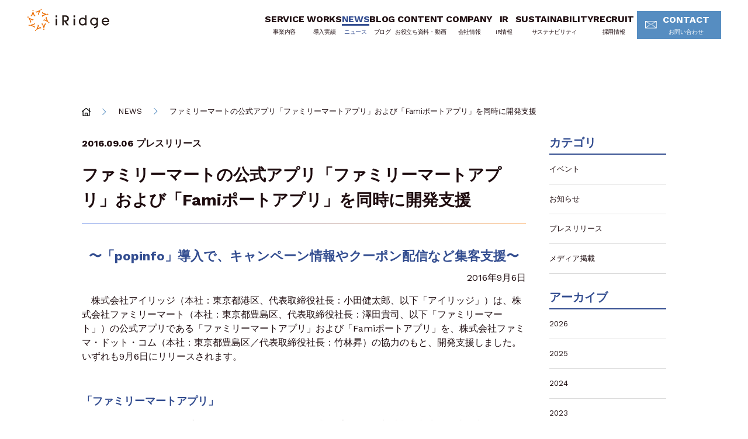

--- FILE ---
content_type: text/html; charset=UTF-8
request_url: https://iridge.jp/news/201609/12682/
body_size: 10920
content:
<!doctype html>
<html lang="ja">
<head>
<meta charset="utf-8">
<title>ファミリーマートの公式アプリ「ファミリーマートアプリ」および「Famiポートアプリ」を同時に開発支援 | 株式会社アイリッジ</title>
<meta http-equiv="X-UA-Compatible" content="IE=edge">
<meta name="viewport" content="width=device-width, initial-scale=1"/>

<link rel="apple-touch-icon" href="/wp-content/themes/iridge_2018/library/images/apple-touch-icon.png">
<link rel="icon" href="/wp-content/themes/iridge_2018/favicon.png">
<!--[if IE]>
  <link rel="shortcut icon" href="/wp-content/plugins/wp-pagenavi/favicon.ico">
<![endif]-->

<link rel="stylesheet" href="/wp-content/themes/iridge_2018/css/style.css?date=20250910">
<!-- 20240405追加start -->
<link rel="stylesheet" href="/wp-content/themes/iridge_2018/css/style_sustainability.css?date=20240425">
<!-- 20240406追加start -->
<link rel="stylesheet" href="/wp-content/themes/iridge_2018/css/style_gx.css?date=20240625-7">
<!-- /20240405追加end -->
<link rel='stylesheet' id='rss-antenna-style-css'  href='/wp-content/plugins/rss-antenna/rss-antenna.css'
    type='text/css' media='all' />
<link rel='stylesheet' id='wp-pagenavi-css' href='/wp-content/plugins/wp-pagenavi/pagenavi-css.css'
    type='text/css' media='all' />
<!-- 20240724追加start -->
<link rel="stylesheet" href="/wp-content/themes/iridge_2018/css/add_top_banner.css?date=20240724">

<!-- Google Tag Manager -->
<script>(function(w,d,s,l,i){w[l]=w[l]||[];w[l].push({'gtm.start':
new Date().getTime(),event:'gtm.js'});var f=d.getElementsByTagName(s)[0],
j=d.createElement(s),dl=l!='dataLayer'?'&l='+l:'';j.async=true;j.src=
'https://www.googletagmanager.com/gtm.js?id='+i+dl;f.parentNode.insertBefore(j,f);

})(window,document,'script','dataLayer','GTM-NDW3CZH');</script>
<!-- End Google Tag Manager -->


<!-- WP JSON-LD Generator - START -->
<script type="application/ld+json">
{
    "@context": "https://schema.org",
    "@graph": [
        {
            "@type": "WebSite",
            "@id": "https://iridge.jp/#website",
            "url": "https://iridge.jp/",
            "name": "株式会社アイリッジ",
            "description": "次世代O2Oのリーディングカンパニー",
            "publisher": {
                "@id": "https://iridge.jp/#organization"
            },
            "inLanguage": "ja"
        },
        {
            "@type": "Organization",
            "@id": "https://iridge.jp/#organization",
            "name": "株式会社アイリッジ",
            "url": "https://iridge.jp/",
            "logo": {
                "@id": "https://iridge.jp/#organization/logo/"
            }
        },
        {
            "@type": "ImageObject",
            "@id": "https://iridge.jp/#organization/logo/",
            "url": "https://iridge.jp/wp-content/themes/iridge_2018/images/logo_header.png",
            "contentUrl": "https://iridge.jp/wp-content/themes/iridge_2018/images/logo_header.png",
            "width": null,
            "height": null,
            "caption": "株式会社アイリッジ",
            "inLanguage": "ja"
        },
        {
            "@type": "Article",
            "@id": "https://iridge.jp/news/201609/12682/#article",
            "isPartOf": {
                "@id": "https://iridge.jp/news/201609/12682/"
            },
            "author": {
                "@id": "https://iridge.jp/#/schema/person/35"
            },
            "headline": "ファミリーマートの公式アプリ「ファミリーマートアプリ」および「Famiポートアプリ」を同時に開発支援",
            "datePublished": "2016-09-06T15:00:35+00:00",
            "dateModified": "2018-01-18T13:14:10+00:00",
            "mainEntityOfPage": {
                "@id": "https://iridge.jp/news/201609/12682/"
            },
            "publisher": {
                "@id": "https://iridge.jp/#organization"
            },
            "inLanguage": "ja",
            "image": {
                "@id": "https://iridge.jp/news/201609/12682/#primaryimage"
            },
            "thumbnailUrl": "https://iridge.jp/wp-content/themes/iridge_2018/images/no_image.jpg"
        },
        {
            "@type": "WebPage",
            "@id": "https://iridge.jp/news/201609/12682/",
            "url": "https://iridge.jp/news/201609/12682/",
            "name": "ファミリーマートの公式アプリ「ファミリーマートアプリ」および「Famiポートアプリ」を同時に開発支援 - 株式会社アイリッジ",
            "isPartOf": {
                "@id": "https://iridge.jp/#website"
            },
            "primaryImageOfPage": {
                "@id": "https://iridge.jp/news/201609/12682/#primaryimage"
            },
            "datePublished": "2016-09-06T15:00:35+00:00",
            "dateModified": "2018-01-18T13:14:10+00:00",
            "description": "株式会社アイリッジは、株式会社ファミリーマートの公式アプリである「ファミリーマートアプリ」および「Famiポートアプリ」を、株式会社ファミマ・ドット・コムの協力のもと、開発支援しました。いずれも9月6日にリリースされます。",
            "breadcrumb": {
                "@id": "https://iridge.jp/news/201609/12682/#breadcrumb"
            },
            "inLanguage": "ja",
            "potentialAction": [
                {
                    "@type": "ReadAction",
                    "target": [
                        "https://iridge.jp/news/201609/12682/"
                    ]
                }
            ],
            "thumbnailUrl": "https://iridge.jp/wp-content/themes/iridge_2018/images/no_image.jpg"
        },
        {
            "@type": "ImageObject",
            "inLanguage": "ja",
            "@id": "https://iridge.jp/news/201609/12682/#primaryimage",
            "url": "https://iridge.jp/wp-content/themes/iridge_2018/images/no_image.jpg",
            "contentUrl": "https://iridge.jp/wp-content/themes/iridge_2018/images/no_image.jpg",
            "width": null,
            "height": null,
            "caption": "ファミリーマートの公式アプリ「ファミリーマートアプリ」および「Famiポートアプリ」を同時に開発支援"
        },
        {
            "@type": "Person",
            "@id": "https://iridge.jp/#/schema/person/35",
            "name": "yuya.hori",
            "url": "https://iridge.jp/author/yuya-hori/",
            "image": {
                "@type": "ImageObject",
                "@id": "https://iridge.jp/#/schema/person/35/image/",
                "url": "https://secure.gravatar.com/avatar/76ac41b21666010816ec500de5ae73e1?s=300&d=mm&r=g",
                "contentUrl": "https://secure.gravatar.com/avatar/76ac41b21666010816ec500de5ae73e1?s=300&d=mm&r=g",
                "width": 300,
                "height": 300,
                "caption": "yuya.hori",
                "inLanguage": "ja"
            }
        },
        {
            "@type": "BreadcrumbList",
            "@id": "https://iridge.jp/news/201609/12682/#breadcrumb",
            "itemListElement": [
                {
                    "@type": "ListItem",
                    "position": 1,
                    "name": "Home",
                    "item": "https://iridge.jp/"
                },
                {
                    "@type": "ListItem",
                    "position": 2,
                    "name": "ファミリーマートの公式アプリ「ファミリーマートアプリ」および「Famiポートアプリ」を同時に開発支援"
                }
            ]
        }
    ]
}
</script>
<!-- WP JSON-LD Generator - END -->

<!-- All In One SEO Pack 3.6.2[63,122] -->
<meta name="description"  content="株式会社アイリッジは、株式会社ファミリーマートの公式アプリである「ファミリーマートアプリ」および「Famiポートアプリ」を、株式会社ファミマ・ドット・コムの協力のもと、開発支援しました。いずれも9月6日にリリースされます。" />

<script type="application/ld+json" class="aioseop-schema">{}</script>
<meta property="og:type" content="article" />
<meta property="og:title" content="ファミリーマートの公式アプリ「ファミリーマートアプリ」および「Famiポートアプリ」を同時に開発支援 | 株式会社アイリッジ" />
<meta property="og:description" content="株式会社アイリッジは、株式会社ファミリーマートの公式アプリである「ファミリーマートアプリ」および「Famiポートアプリ」を、株式会社ファミマ・ドット・コムの協力のもと、開発支援しました。いずれも9月6日にリリースされます。" />
<meta property="og:url" content="https://iridge.jp/news/201609/12682/" />
<meta property="og:site_name" content="株式会社アイリッジ" />
<meta property="og:image" content="https://storage.googleapis.com/iridge-wordpress-assets2/2020/07/logo_ogp.gif" />
<meta property="article:published_time" content="2016-09-06T06:00:35Z" />
<meta property="article:modified_time" content="2018-01-18T04:14:10Z" />
<meta property="og:image:secure_url" content="https://storage.googleapis.com/iridge-wordpress-assets2/2020/07/logo_ogp.gif" />
<meta name="twitter:card" content="summary" />
<meta name="twitter:title" content="ファミリーマートの公式アプリ「ファミリーマートアプリ」および「Famiポートアプリ」を同時に開発支援 | 株式会社アイリッジ" />
<meta name="twitter:description" content="株式会社アイリッジは、株式会社ファミリーマートの公式アプリである「ファミリーマートアプリ」および「Famiポートアプリ」を、株式会社ファミマ・ドット・コムの協力のもと、開発支援しました。いずれも9月6日にリリースされます。" />
<meta name="twitter:image" content="https://storage.googleapis.com/iridge-wordpress-assets2/2020/07/logo_ogp.gif" />
<!-- All In One SEO Pack -->
<link rel='stylesheet' id='contact-form-7-css'  href='https://iridge.jp/wp-content/plugins/contact-form-7/includes/css/styles.css?ver=5.0.1' type='text/css' media='all' />
<link rel="EditURI" type="application/rsd+xml" title="RSD" href="https://iridge.jp/xmlrpc.php?rsd" />
<link rel="wlwmanifest" type="application/wlwmanifest+xml" href="https://iridge.jp/wp-includes/wlwmanifest.xml" /> 
<link rel='prev' title='アイリッジの「popinfo」および「popinfoクーポン」 ハラールメディアジャパンが運営するムスリム向け飲食店アプリ「ハラルグルメジャパン」へ導入' href='https://iridge.jp/news/201609/12645/' />
<link rel='next' title='アイリッジ、フィンテックにおける有力技術であるブロックチェーン技術のO2O領域への適用に向けた一次技術検証を実施' href='https://iridge.jp/news/201609/12726/' />
<meta name="generator" content="WordPress 4.9.28" />
			<!-- DO NOT COPY THIS SNIPPET! Start of Page Analytics Tracking for HubSpot WordPress plugin v7.51.0-->
			<script type="text/javascript">
				var _hsq = _hsq || [];
				_hsq.push(["setContentType", "blog-post"]);
			</script>
			<!-- DO NOT COPY THIS SNIPPET! End of Page Analytics Tracking for HubSpot WordPress plugin -->
						<script>
				(function() {
					var hbspt = window.hbspt = window.hbspt || {};
					hbspt.forms = hbspt.forms || {};
					hbspt._wpFormsQueue = [];
					hbspt.enqueueForm = function(formDef) {
						if (hbspt.forms && hbspt.forms.create) {
							hbspt.forms.create(formDef);
						} else {
							hbspt._wpFormsQueue.push(formDef);
						}
					}
					if (!window.hbspt.forms.create) {
						Object.defineProperty(window.hbspt.forms, 'create', {
							configurable: true,
							get: function() {
								return hbspt._wpCreateForm;
							},
							set: function(value) {
								hbspt._wpCreateForm = value;
								while (hbspt._wpFormsQueue.length) {
									var formDef = hbspt._wpFormsQueue.shift();
									if (!document.currentScript) {
										var formScriptId = 'leadin-forms-v2-js';
										hubspot.utils.currentScript = document.getElementById(formScriptId);
									}
									hbspt._wpCreateForm.call(hbspt.forms, formDef);
								}
							},
						});
					}
				})();
			</script>
				<script type="text/javascript">
				(function(c,l,a,r,i,t,y){
					c[a]=c[a]||function(){(c[a].q=c[a].q||[]).push(arguments)};t=l.createElement(r);t.async=1;
					t.src="https://www.clarity.ms/tag/"+i+"?ref=wordpress";y=l.getElementsByTagName(r)[0];y.parentNode.insertBefore(t,y);
				})(window, document, "clarity", "script", "of7mxew4i2");
		</script>
		
</head>


<body class="news news-detail">

<div class="container">
  <header id="header">
    <div class="wrapper">
      <div class="header">
        <div class="logo">
          <a class="trans" href="/"><img src="/wp-content/themes/iridge_2018/images/logo_header.png" alt="iRidge"></a>
        </div>
        <button class="btn-menu sm" id="navbar-toggle">MENU</button>
      </div>
      <div class="right" id="navi"> <span id="btn-close" class="btn-close sm"></span>
        <div class="navi-inner scrollable">
          <nav class="navigation">
            <div class="clearfix">
<div class="gnavi nav__01"><!-- 事業内容 -->
<div class="nav__list dl-d business"><a class="nav__tit" href="/service/">SERVICE<span>事業内容</span></a>
<div class="hd-group">
<div class="nav-inner">
<div class="hd-group__01 service-group"><a class="hd__tit" href="/service/">SERVICE<span>事業内容</span></a> <!-- headerのみ表示 -->
<!-- SP:header/footer -->
<ul>
	<li class="sm"><a href="/service/">事業内容TOP<i class="arrow08 md"></i></a></li>
	<li><a href="/service/reason/"><span class="service-img"><img src="/wp-content/themes/iridge_2018/images/reason.png" /></span>iRidgeが選ばれる理由<i class="arrow08 md"></i></a></li>
</ul>
</div>
<div class="hd-group__02 service-group__02">
<ul class="">
	<li class="service-tit"><span>アプリ開発</span>
                <ul>
                  <li><a href="/service/appbox/">APPBOX<i class="arrow08 md"></i></a></li>
                  <li><a href="/service/appbox_partner/">APPBOXパートナープログラム<i class="arrow08 md"></i></a></li>
                  <li><a href="/service/app_planning_rfp/">アプリ企画/RFP支援<i class="arrow08 md"></i></a></li>
                </ul>
        </li>
	<li class="service-tit"><span>LINEミニアプリ開発</span>


<ul>
	<li><a href="https://lineminiapp.iridge.jp/">スクラッチ<i class="arrow08 md"></i></a></li>
	<li><a href="/service/kit-curu/">Kit-Curu（パッケージ）<i class="arrow08 md"></i></a></li>
</ul>
</li>
	<li class="service-tit"><span>アプリマーケティングツール</span>


<ul>
	<li><a href="https://www.fanship.jp/" target="_blank" rel="noopener">FANSHIP<i class="blank2"></i></a></li>
</ul>
</li>
	<li class="service-tit"><span>コンサルティング</span>


<ul>
	<li><a href="/service/app_growth/" target="" rel="noopener">アプリ成長支援<i class="arrow08 md"></i></a></li>
	<li><a href="/service/app_growth#aso" target="" rel="noopener">ASO支援<i class="arrow08 md"></i></a></li>
	<li><a href="/service/app_growth#ux" target="" rel="noopener">UXリサーチ<i class="arrow08 md"></i></a></li>
	<li><a style="margin-left: -2px;" href="/service/biz_produce" target="" rel="noopener">ビジネスプロデュース支援<i class="arrow08 md"></i></a></li>
</ul>
</li>
	<li class="service-tit"><span>アサイン管理ソリューション</span>


<ul>
	<li><a href="https://co-assign.com/?utm_source=iridge-jp&amp;utm_medium=site&amp;utm_campaign=menu" target="_blank" rel="noopener">Co-Assign<i class="blank2"></i></a></li>
</ul>
</li>
	<li class="service-tit"><span>その他ソリューション</span>


<ul>
<!--	<li><a href="/service/fintech/">FinTech<i class="arrow08 md"></i></a></li> -->
	<li><a href="/service/dxsolution/">DXソリューション<i class="arrow08 md"></i></a></li>
	<li><a href="/service/gxsolution/">GXソリューション<i class="arrow08 md"></i></a></li>
</ul>
</li>
</ul>
</div>
</div>
</div>
</div>
</div>
<div class="gnavi nav__02"><!-- 導入実績 -->
<div class="nav__list works"><a class="nav__tit" href="/works/">WORKS<span>導入実績</span></a></div>
<!-- ニュース -->
<div class="nav__list news"><a class="nav__tit" href="/news/">NEWS<span>ニュース</span></a></div>
<!-- ブログ -->
<div class="nav__list dl-d blog"><a class="nav__tit" href="/blog/">BLOG<span>ブログ</span></a>
<div class="hd-group">
<div class="nav-inner">
<div class="hd-group__01"><a class="hd__tit" href="/blog/">BLOG<span>ブログ</span></a> <!-- headerのみ表示 --></div>
<div class="hd-group__02">
<!-- SP:header/footer -->
<ul class="">
	<li class="sm"><a href="/blog/">ブログTOP<i class="arrow08 md"></i></a></li>
	<li><a href="/blog_cate/marketing-blog/">マーケティングブログ<i class="arrow08 md"></i></a></li>
	<li><a class="blank" href="https://iridge-tech.hatenablog.com/" target="_blank" rel="noopener">開発者ブログ</a></li>
	<li><a class="blank" href="https://note.com/iridge" target="_blank" rel="noopener">採用note</a></li>
</ul>
</div>
</div>
</div>
</div>

    <!-- お役立ち資料 -->
    <div class="nav__list dl-d whitepaper">
      <a class="nav__tit" href="/content/">CONTENT<span>お役立ち資料・動画</span></a>
      <div class="hd-group">
        <div class="nav-inner">
          <div class="hd-group__01">
            <a class="hd__tit" href="/content/">CONTENT<span>お役立ち資料・動画</span></a> <!-- headerのみ表示 -->
          </div>
          <div class="hd-group__02">
            <ul class="">
              <li class="sm"><a href="/content/">お役立ち資料TOP<i class="arrow08 md"></i></a></li> <!-- SP:header/footer -->
              <li><a href="/content#contents-1">お役立ち資料<i class="arrow08 md"></i></a></li>
              <li><a href="/content#contents-2">サービス紹介資料<i class="arrow08 md"></i></a></li>
              <li><a href="/content#contents-3">動画<i class="arrow08 md"></i></a></li>
            </ul>
          </div>
        </div>
      </div>
    </div>

<!-- 会社情報 -->
<div class="nav__list dl-d about"><a class="nav__tit" href="/about/">COMPANY<span>会社情報</span></a>
<div class="hd-group">
<div class="nav-inner">
<div class="hd-group__01"><a class="hd__tit" href="/about/">COMPANY<span>会社情報</span></a> <!-- headerのみ表示 --></div>
<div class="hd-group__02">
<!-- SP:header/footer -->
<ul class="">
	<li class="sm"><a href="/about/">会社情報TOP<i class="arrow08 md"></i></a></li>
	<li><a href="/about/company/">会社概要<i class="arrow08 md"></i></a></li>
	<li><a href="/about/message/">トップメッセージ<i class="arrow08 md"></i></a></li>
	<li><a href="/about/vision/">ミッション<i class="arrow08 md"></i></a></li>
	<li><a href="/about/history/">沿革<i class="arrow08 md"></i></a></li>
	<li><a href="/about/officer/">役員紹介<i class="arrow08 md"></i></a></li>
</ul>
</div>
</div>
</div>
</div>
</div>
<div class="gnavi nav__03"><!-- IR情報 -->
<div class="nav__list dl-d ir"><a class="nav__tit" href="/ir/">IR<span>IR情報</span></a>
<div class="hd-group">
<div class="nav-inner">
<div class="hd-group__01"><a class="hd__tit" href="/ir/">IR<span>IR情報</span></a> <!-- headerのみ表示 --></div>
<div class="hd-group__02 ir-group">
<!-- SP:header/footer -->
<ul class="">
	<li class="sm"><a href="/ir/">IR情報TOP<i class="arrow08 md"></i></a></li>
	<li><a href="/ir/message/">株主・投資家の皆様へ<i class="arrow08 md"></i></a></li>
	<li><a href="/ir/irnews/">IRニュース<i class="arrow08 md"></i></a></li>
	<li><a href="/ir/library/">IRライブラリー<i class="arrow08 md"></i></a><br />
    <ul class="cat-child">
      <li class=""><a class="" href="/ir/library/tanshin/">決算短信</a></li>
      <li class=""><a class="" href="/ir/library/securities/">有価証券報告書</a></li>
      <li class=""><a class="" href="/ir/library/material/">IR資料</a></li>
    </ul>    
</ul>
<!-- sitemap/footer -->
 <ul>
	<li><a href="/ir/management/">経営方針<i class="arrow08 md"></i></a></li>
	<li><a href="/ir/highlight/">業績ハイライト<i class="arrow08 md"></i></a></li>
	<li><a href="/ir/schedule/">IRスケジュール<i class="arrow08 md"></i></a></li>
	<li><a href="/ir/stock/">株式について<i class="arrow08 md"></i></a></li>
	<li><a href="/ir/faq/">よくあるご質問<i class="arrow08 md"></i></a></li>
	<li><a href="/ir/notice/">電子公告<i class="arrow08 md"></i></a></li>
	<li><a href="/ir/disclaimer/">免責事項<i class="arrow08 md"></i></a></li>
</ul>
</div>
</div>
</div>
</div>
</div>
<div class="gnavi nav__04"><!-- サステナビリティ -->
<div class="nav__list dl-d sastainability"><a class="nav__tit" href="/sustainability/">SUSTAINABILITY<span>サステナビリティ</span></a>
<div class="hd-group">
<div class="nav-inner">
<div class="hd-group__01"><a class="hd__tit hd__tit-sus" href="/sustainability/">SUSTAINABILITY<span>サステナビリティ</span></a> <!-- headerのみ表示 --></div>
<div class="hd-group__02">
<!-- SP:header/footer -->
<ul class="">
	<li class="sm"><a href="/ir/">サステナビリティTOP<i class="arrow08 md"></i></a></li>
	<li><a href="/sustainability/sustainability-management">サステナビリティマネジメント<i class="arrow08 md"></i></a></li>
	<li><a href="/sustainability/materiality">重要課題<i class="arrow08 md"></i></a></li>
	<li><a href="/sustainability/environment">環境<i class="arrow08 md"></i></a></li>
	<li><a href="/sustainability/social">社会/従業員<i class="arrow08 md"></i></a></li>
	<li><a href="/sustainability/governance">ガバナンス<i class="arrow08 md"></i></a></li>
	<li><a href="/sustainability/esg-data">ESGデータ<i class="arrow08 md"></i></a></li>
</ul>
</div>
</div>
</div>
</div>
<!-- 採用情報 -->
<div class="nav__list dl-d recruit"><a class="nav__tit" href="/recruit/">RECRUIT<span>採用情報</span></a>
<div class="hd-group">
<div class="nav-inner">
<div class="hd-group__01"><a class="hd__tit" href="/recruit/">RECRUIT<span>採用情報</span></a> <!-- headerのみ表示 --></div>
<div class="hd-group__02">
<!-- SP:header/footer -->
<ul class="">
	<li class="sm"><a href="/recruit/">採用情報TOP<i class="arrow08 md"></i></a></li>
<li><a href="https://hrmos.co/pages/941154115864510465/jobs?utm_source=corporate&utm_medium=header&utm_campaign=recruit&utm_content=nav" target="_blank" class="header-only">募集職種<i class="blank2"></i></a><a href="https://hrmos.co/pages/941154115864510465/jobs?utm_source=corporate&utm_medium=footer&utm_campaign=recruit&utm_content=link" target="_blank" class="footer-only">募集職種<i class="blank2"></i></a></li>
<li><a href="/rectuit/requirements/">募集要項<i class="arrow08 md"></i></a></li>
<li><a href="/rectuit/interview/">社員インタビュー<i class="arrow08 md"></i></a></li>
<li><a href="/rectuit/system/">働き方<i class="arrow08 md"></i></a></li>
<li><a href="/rectuit/environment/">カルチャー<i class="arrow08 md"></i></a></li>
<li><a class="blank" href="https://note.com/iridge" target="_blank" rel="noopener">採用note</a></li>
</ul>
</div>
</div>
</div>
</div>
<!-- お問い合わせ -->
<div class="nav__list dl-d contact"><a class="nav__tit" href="/contact/">CONTACT<span>お問い合わせ</span></a> <!-- shitemap/footer -->
<div class="hd-group">
<!-- sitemapのみ表示 -->
<div class="nav-inner">
<div class="hd-group__02">
<ul class="">
	<li class=""><a class="" href="/contact/contact_appdev/">アプリ開発について</a></li>
	<li class=""><a class="" href="/contact/contact_miniapp/">LINEミニアプリ開発について</a></li>
	<li class=""><a class="" href="/contact/contact_app_growth/">アプリ成長支援について</a></li>
	<li class=""><a class="" href="https://www.co-assign.com/contact?utm_source=iridge&amp;utm_medium=corporate_site" target="_blank" rel="noopener">Co-Assign（コーアサイン）について<i class="blank3"></i></a></li>
	<li class=""><a class="" href="/contact/contact_service2/">その他サービスについて</a></li>
	<li class=""><a class="" href="/contact/contact_servicepartner/">サービス連携パートナーについて</a></li>
	<li class=""><a class="" href="/contact/contact_salespartner/">セールスパートナーについて</a></li>
	<li class=""><a class="" href="/contact/contact_pr/">広報・取材に関するお問い合わせ</a></li>
	<li class=""><a class="" href="/contact/contact_ir">IRに関するお問い合わせ</a></li>
</ul>
</div>
</div>
</div>
</div>
</div>
</div>          </nav>
          <p class="btn btn-contact w160 blue md">
            <a class="ft-work-sans" href="/contact/"><i class="mail"></i>CONTACT<span>お問い合わせ</span><!--<i class="arrow01"></i>--></a>
          </p>
          <div class="btn-list sm">
            <p class="btn btn-contact w310 white">
              <a class="ft-work-sans" href="/contact/"><i class="mail"></i>CONTACT<span>お問い合わせ</span><!--<i class="arrow01 blue"></i>--></a>
            </p>
            <!--<p class="btn btn-contact w310 gray">
              <a class="ft-work-sans" href="/contact/contact_service/?type=service">資料請求
                <i class="arrow01 blue"></i>
              </a>
            </p>-->
          </div>
        </div>
      </div>
    </div>
  </header>

<div class="main">

  <!-- パンクズ -->
  <ul class="breadcrumbs wrapper clearfix pt108 sm-pt60">
    <li><a class="trans" href="/">HOME</a></li>
    <li><a class="trans" href="/news/">NEWS</a></li>
    <li><em>ファミリーマートの公式アプリ「ファミリーマートアプリ」および「Famiポートアプリ」を同時に開発支援</em></li>
  </ul>

  <section class="news-block">
    <div class="wrapper clearfix">

      <div class="fl w760">
        <p class="f16 bold mb20 sm-f14">
          <time datetime="2016-09-06" class="ft-work-sans">2016.09.06</time>
            <span class="ft-work-sans">            <a href="https://iridge.jp/news_cate/press/" rel="tag">プレスリリース</a></span>
        </p>

                      <h1 class="bd-line">ファミリーマートの公式アプリ「ファミリーマートアプリ」および「Famiポートアプリ」を同時に開発支援</h1>
            
          <div class="news-post">
                        <h4>〜「popinfo」導入で、キャンペーン情報やクーポン配信など集客支援〜</h4>
<p style="text-align: right;">2016年9月6日</p>
<p class="p1">　株式会社アイリッジ（本社：東京都港区、代表取締役社長：小田健太郎、以下「アイリッジ」）は、株式会社ファミリーマート（本社：東京都豊島区、代表取締役社長：澤田貴司、以下「ファミリーマート」）の公式アプリである「ファミリーマートアプリ」および「Famiポートアプリ」を、株式会社ファミマ・ドット・コム（本社：東京都豊島区／代表取締役社長：竹林昇）の協力のもと、開発支援しました。いずれも9月6日にリリースされます。</p>
<h5>「ファミリーマートアプリ」</h5>
<p>　「ファミリーマートアプリ」はファミリーマートの公式アプリで、最新情報や新商品・注目商品、お得なクーポン情報などを受け取れるほか、Tカードに貯まっている保有Tポイント※1数やファミランク※2、Tマネー※3残高を簡単に確認できるアプリです。また、ファミリーマート関連の他のアプリと連携しているため、「ファミリーマートWi-Fi簡単ログインアプリ」などの呼び出しやダウンロードを行うことができます。連携するアプリについては今後、拡充する予定です。</p>
<p><img class="aligncenter size-full wp-image-12704" src="/wp-content/uploads/famima_image_web.png" alt="famima_image_web" /></p>
<p><span style="font-size: 12px;"> ※1）Tポイントとは株式会社Tポイント・ジャパンが展開する共通ポイントで、全国にあるＴポイント提携先やインターネットの提携先で、Tカードを提示すると、ご利用金額に応じてＴポイントを貯める・使うことができるサービスです。 <br />
※2）ファミリーマートでの１ヶ月間のお買い物金額に応じて、翌月のポイントレートがお得になるサービスです。<br />
 ※3）Tカードにチャージして利用できる電子マネーです。</span></p>
<h5>「Famiポートアプリ」</h5>
<p>　「Famiポートアプリ」は、ファミリーマートに設置されているマルチメディア端末、「Famiポート※4」のサービスをアプリに搭載したものです。スマートフォンを通じて事前に申し込み予約することで、店頭でのFamiポートの入力を簡素化することができます。まずはプリペイド式電子マネーの購入に対応し、今後、サービスメニューを拡充する予定です。</p>
<p><img class="aligncenter size-full wp-image-12702" src="/wp-content/uploads/famiport_image_web.png" alt="famiport_image_web" /></p>
<p><span style="font-size: 12px;">※4）スポーツ・映画・コンサート・レジャー・バスなどのチケットや、プリペイド、スポーツ振興くじtotoの購入、各種支払いサービスが画面をタッチするだけで利用できるマルチメディア端末です。</span></p>
<h5>「ファミリーマートアプリ」のダウンロード</h5>
<div class="store"><a href="https://itunes.apple.com/jp/app/famirimatoapuri/id1138196572?l=ja&amp;ls=1&amp;mt=8" target="_blank"><img class="size-full wp-image-1596 alignleft" src="/wp-content/uploads/2012/09/appstore-e1476955404230.png" alt="appstore" /></a>　<a href="https://play.google.com/store/apps/details?id=jp.co.family.familymart_app" target="_blank"><img class="size-full wp-image-13104 alignleft" src="/wp-content/uploads/googleplay-2-e1476950697652.png" alt="googleplay" /></a></div>
<h5>「Famiポートアプリ」のダウンロード</h5>
<div class="store"><a href="https://itunes.apple.com/jp/app/famirimato-famipotoapuri-famirimatodenoo/id1117740307?l=ja&amp;ls=1&amp;mt=8" target="_blank"><img class="size-full wp-image-1596 alignleft" src="/wp-content/uploads/2012/09/appstore-e1476955404230.png" alt="appstore" /></a>　<a href="https://play.google.com/store/apps/details?id=jp.co.familymart.famiportapp" target="_blank"><img class="size-full wp-image-13104 alignleft" src="/wp-content/uploads/googleplay-2-e1476950697652.png" alt="googleplay" /></a></div>
<p>&nbsp;</p>
<h5>本件のお問い合わせ</h5>
<p>株式会社アイリッジ　 広報担当<br />
 E-mail : pr@iridge.jp 　Tel : 03-6441-2325　Fax : 03-6441-2425</p>                      </div>
          </div><!-- /.w760 -->

        <!-- 右サイド -->
            <aside class="aside">
                
  <h2 class="headline-side">カテゴリ</h2>
  <ul class="toggleBlock mb30">
    	<li class="cat-item cat-item-5"><a href="https://iridge.jp/news_cate/event/" >イベント</a>
</li>
	<li class="cat-item cat-item-4"><a href="https://iridge.jp/news_cate/iridge-news/" >お知らせ</a>
</li>
	<li class="cat-item cat-item-3"><a href="https://iridge.jp/news_cate/press/" >プレスリリース</a>
</li>
	<li class="cat-item cat-item-2"><a href="https://iridge.jp/news_cate/media-info/" >メディア掲載</a>
</li>
  </ul>
         
  <h2 class="headline-side">アーカイブ</h2>
  <ul class="toggleBlock">
    	<li><a href='https://iridge.jp/news/date/2026/'>2026</a></li>
	<li><a href='https://iridge.jp/news/date/2025/'>2025</a></li>
	<li><a href='https://iridge.jp/news/date/2024/'>2024</a></li>
	<li><a href='https://iridge.jp/news/date/2023/'>2023</a></li>
	<li><a href='https://iridge.jp/news/date/2022/'>2022</a></li>
	<li><a href='https://iridge.jp/news/date/2021/'>2021</a></li>
	<li><a href='https://iridge.jp/news/date/2020/'>2020</a></li>
	<li><a href='https://iridge.jp/news/date/2019/'>2019</a></li>
	<li><a href='https://iridge.jp/news/date/2018/'>2018</a></li>
	<li><a href='https://iridge.jp/news/date/2017/'>2017</a></li>
	<li><a href='https://iridge.jp/news/date/2016/'>2016</a></li>
	<li><a href='https://iridge.jp/news/date/2015/'>2015</a></li>
	<li><a href='https://iridge.jp/news/date/2014/'>2014</a></li>
	<li><a href='https://iridge.jp/news/date/2013/'>2013</a></li>
	<li><a href='https://iridge.jp/news/date/2012/'>2012</a></li>
	<li><a href='https://iridge.jp/news/date/2011/'>2011</a></li>
	<li><a href='https://iridge.jp/news/date/2010/'>2010</a></li>
	<li><a href='https://iridge.jp/news/date/2009/'>2009</a></li>
 </ul>

</aside>

    </div><!-- /.wrapper -->
  </section>

        <div class="two-block sm-pb30 fadeIn">
      <div class="wrapper clearfix">
        <div class="bg-white text-center sm-mb20 news-article-block">
          <h3><img src="/wp-content/themes/iridge_2018/images/appbox/logo.png" width="240"></h3>
          <p class="text appbox-text">カンタン導入、ラクラク運用。<br>アプリビジネスを、これひとつで。</p>
          <div>
            <p class="icon-white news-l"> <a class="btn-style blue trans" href="/service/appbox/"> APPBOXサイトへ<i class="arrow01"></i></a></p>
            <p class="icon-white news-r"> <a class="btn-style blue trans" href="/service/appbox/contact_doc/"> 資料ダウンロード<i class="arrow01"></i></a></p>
          </div>
        </div>
        <div class="bg-white text-center sm-mb20 mr0 news-article-block">
          <h3>アプリに関するご相談</h3>
          <p class="text"> アプリの企画、開発、UI/UX改善やグロース<br>ハックに関するお悩みなど、お気軽にご相談<br>ください。オンラインでもご対応可能です。</p>
          <p class="w310 m-auto"><a class="btn-style blue" href="https://iridge.jp/contact/">お問合わせへ<i class="arrow02"></i></a></p>
        </div>
      </div>
    </div>
    <!-- /.two-block -->

  <div id="to-top-btn" class="btn-top trans">
    <img src="/wp-content/themes/iridge_2018/images/btn_to_top.png" alt="TOP">
  </div>
</div><!-- /.main -->

  <div class="contact-block">
    <div class="wrapper">
      <p class="contact-title">事業・サービスに<br class="sm">関するお問い合わせ</p>
      <p class="text01">サービスに関するご相談や<br class="sm">
        ご質問など、こちらからお問い合わせください。</p>
      <p class="phone-num">
        <img class="md" src="/wp-content/themes/iridge_2018/images/phone_number.png" alt="03-6441-2441">
        <img class="sm" src="/wp-content/themes/iridge_2018/images/phone_number_sp.png" alt="03-6441-2441">
      </p>
      <p class="text02"><span>受付時間</span>月〜金 10:00〜18:00 ※祝日除く</p>
      <p class="btn btn-contact blue"><a class="ft-work-sans" href="/contact/">CONTACT<i class="arrow02"></i></a></p>
    </div>
  </div><!-- /.contact-block -->

  <footer>
    <div class="wrapper">
      <div class="footer-link-wrap clearfix">
        <!-- サイトマップテンプレート -->
        <div class="clearfix">
<div class="gnavi nav__01"><!-- 事業内容 -->
<div class="nav__list dl-d business"><a class="nav__tit" href="/service/">SERVICE<span>事業内容</span></a>
<div class="hd-group">
<div class="nav-inner">
<div class="hd-group__01 service-group"><a class="hd__tit" href="/service/">SERVICE<span>事業内容</span></a> <!-- headerのみ表示 -->
<!-- SP:header/footer -->
<ul>
	<li class="sm"><a href="/service/">事業内容TOP<i class="arrow08 md"></i></a></li>
	<li><a href="/service/reason/"><span class="service-img"><img src="/wp-content/themes/iridge_2018/images/reason.png" /></span>iRidgeが選ばれる理由<i class="arrow08 md"></i></a></li>
</ul>
</div>
<div class="hd-group__02 service-group__02">
<ul class="">
	<li class="service-tit"><span>アプリ開発</span>
                <ul>
                  <li><a href="/service/appbox/">APPBOX<i class="arrow08 md"></i></a></li>
                  <li><a href="/service/appbox_partner/">APPBOXパートナープログラム<i class="arrow08 md"></i></a></li>
                  <li><a href="/service/app_planning_rfp/">アプリ企画/RFP支援<i class="arrow08 md"></i></a></li>
                </ul>
        </li>
	<li class="service-tit"><span>LINEミニアプリ開発</span>


<ul>
	<li><a href="https://lineminiapp.iridge.jp/">スクラッチ<i class="arrow08 md"></i></a></li>
	<li><a href="/service/kit-curu/">Kit-Curu（パッケージ）<i class="arrow08 md"></i></a></li>
</ul>
</li>
	<li class="service-tit"><span>アプリマーケティングツール</span>


<ul>
	<li><a href="https://www.fanship.jp/" target="_blank" rel="noopener">FANSHIP<i class="blank2"></i></a></li>
</ul>
</li>
	<li class="service-tit"><span>コンサルティング</span>


<ul>
	<li><a href="/service/app_growth/" target="" rel="noopener">アプリ成長支援<i class="arrow08 md"></i></a></li>
	<li><a href="/service/app_growth#aso" target="" rel="noopener">ASO支援<i class="arrow08 md"></i></a></li>
	<li><a href="/service/app_growth#ux" target="" rel="noopener">UXリサーチ<i class="arrow08 md"></i></a></li>
	<li><a style="margin-left: -2px;" href="/service/biz_produce" target="" rel="noopener">ビジネスプロデュース支援<i class="arrow08 md"></i></a></li>
</ul>
</li>
	<li class="service-tit"><span>アサイン管理ソリューション</span>


<ul>
	<li><a href="https://co-assign.com/?utm_source=iridge-jp&amp;utm_medium=site&amp;utm_campaign=menu" target="_blank" rel="noopener">Co-Assign<i class="blank2"></i></a></li>
</ul>
</li>
	<li class="service-tit"><span>その他ソリューション</span>


<ul>
<!--	<li><a href="/service/fintech/">FinTech<i class="arrow08 md"></i></a></li> -->
	<li><a href="/service/dxsolution/">DXソリューション<i class="arrow08 md"></i></a></li>
	<li><a href="/service/gxsolution/">GXソリューション<i class="arrow08 md"></i></a></li>
</ul>
</li>
</ul>
</div>
</div>
</div>
</div>
</div>
<div class="gnavi nav__02"><!-- 導入実績 -->
<div class="nav__list works"><a class="nav__tit" href="/works/">WORKS<span>導入実績</span></a></div>
<!-- ニュース -->
<div class="nav__list news"><a class="nav__tit" href="/news/">NEWS<span>ニュース</span></a></div>
<!-- ブログ -->
<div class="nav__list dl-d blog"><a class="nav__tit" href="/blog/">BLOG<span>ブログ</span></a>
<div class="hd-group">
<div class="nav-inner">
<div class="hd-group__01"><a class="hd__tit" href="/blog/">BLOG<span>ブログ</span></a> <!-- headerのみ表示 --></div>
<div class="hd-group__02">
<!-- SP:header/footer -->
<ul class="">
	<li class="sm"><a href="/blog/">ブログTOP<i class="arrow08 md"></i></a></li>
	<li><a href="/blog_cate/marketing-blog/">マーケティングブログ<i class="arrow08 md"></i></a></li>
	<li><a class="blank" href="https://iridge-tech.hatenablog.com/" target="_blank" rel="noopener">開発者ブログ</a></li>
	<li><a class="blank" href="https://note.com/iridge" target="_blank" rel="noopener">採用note</a></li>
</ul>
</div>
</div>
</div>
</div>

    <!-- お役立ち資料 -->
    <div class="nav__list dl-d whitepaper">
      <a class="nav__tit" href="/content/">CONTENT<span>お役立ち資料・動画</span></a>
      <div class="hd-group">
        <div class="nav-inner">
          <div class="hd-group__01">
            <a class="hd__tit" href="/content/">CONTENT<span>お役立ち資料・動画</span></a> <!-- headerのみ表示 -->
          </div>
          <div class="hd-group__02">
            <ul class="">
              <li class="sm"><a href="/content/">お役立ち資料TOP<i class="arrow08 md"></i></a></li> <!-- SP:header/footer -->
              <li><a href="/content#contents-1">お役立ち資料<i class="arrow08 md"></i></a></li>
              <li><a href="/content#contents-2">サービス紹介資料<i class="arrow08 md"></i></a></li>
              <li><a href="/content#contents-3">動画<i class="arrow08 md"></i></a></li>
            </ul>
          </div>
        </div>
      </div>
    </div>

<!-- 会社情報 -->
<div class="nav__list dl-d about"><a class="nav__tit" href="/about/">COMPANY<span>会社情報</span></a>
<div class="hd-group">
<div class="nav-inner">
<div class="hd-group__01"><a class="hd__tit" href="/about/">COMPANY<span>会社情報</span></a> <!-- headerのみ表示 --></div>
<div class="hd-group__02">
<!-- SP:header/footer -->
<ul class="">
	<li class="sm"><a href="/about/">会社情報TOP<i class="arrow08 md"></i></a></li>
	<li><a href="/about/company/">会社概要<i class="arrow08 md"></i></a></li>
	<li><a href="/about/message/">トップメッセージ<i class="arrow08 md"></i></a></li>
	<li><a href="/about/vision/">ミッション<i class="arrow08 md"></i></a></li>
	<li><a href="/about/history/">沿革<i class="arrow08 md"></i></a></li>
	<li><a href="/about/officer/">役員紹介<i class="arrow08 md"></i></a></li>
</ul>
</div>
</div>
</div>
</div>
</div>
<div class="gnavi nav__03"><!-- IR情報 -->
<div class="nav__list dl-d ir"><a class="nav__tit" href="/ir/">IR<span>IR情報</span></a>
<div class="hd-group">
<div class="nav-inner">
<div class="hd-group__01"><a class="hd__tit" href="/ir/">IR<span>IR情報</span></a> <!-- headerのみ表示 --></div>
<div class="hd-group__02 ir-group">
<!-- SP:header/footer -->
<ul class="">
	<li class="sm"><a href="/ir/">IR情報TOP<i class="arrow08 md"></i></a></li>
	<li><a href="/ir/message/">株主・投資家の皆様へ<i class="arrow08 md"></i></a></li>
	<li><a href="/ir/irnews/">IRニュース<i class="arrow08 md"></i></a></li>
	<li><a href="/ir/library/">IRライブラリー<i class="arrow08 md"></i></a><br />
    <ul class="cat-child">
      <li class=""><a class="" href="/ir/library/tanshin/">決算短信</a></li>
      <li class=""><a class="" href="/ir/library/securities/">有価証券報告書</a></li>
      <li class=""><a class="" href="/ir/library/material/">IR資料</a></li>
    </ul>    
</ul>
<!-- sitemap/footer -->
 <ul>
	<li><a href="/ir/management/">経営方針<i class="arrow08 md"></i></a></li>
	<li><a href="/ir/highlight/">業績ハイライト<i class="arrow08 md"></i></a></li>
	<li><a href="/ir/schedule/">IRスケジュール<i class="arrow08 md"></i></a></li>
	<li><a href="/ir/stock/">株式について<i class="arrow08 md"></i></a></li>
	<li><a href="/ir/faq/">よくあるご質問<i class="arrow08 md"></i></a></li>
	<li><a href="/ir/notice/">電子公告<i class="arrow08 md"></i></a></li>
	<li><a href="/ir/disclaimer/">免責事項<i class="arrow08 md"></i></a></li>
</ul>
</div>
</div>
</div>
</div>
</div>
<div class="gnavi nav__04"><!-- サステナビリティ -->
<div class="nav__list dl-d sastainability"><a class="nav__tit" href="/sustainability/">SUSTAINABILITY<span>サステナビリティ</span></a>
<div class="hd-group">
<div class="nav-inner">
<div class="hd-group__01"><a class="hd__tit hd__tit-sus" href="/sustainability/">SUSTAINABILITY<span>サステナビリティ</span></a> <!-- headerのみ表示 --></div>
<div class="hd-group__02">
<!-- SP:header/footer -->
<ul class="">
	<li class="sm"><a href="/ir/">サステナビリティTOP<i class="arrow08 md"></i></a></li>
	<li><a href="/sustainability/sustainability-management">サステナビリティマネジメント<i class="arrow08 md"></i></a></li>
	<li><a href="/sustainability/materiality">重要課題<i class="arrow08 md"></i></a></li>
	<li><a href="/sustainability/environment">環境<i class="arrow08 md"></i></a></li>
	<li><a href="/sustainability/social">社会/従業員<i class="arrow08 md"></i></a></li>
	<li><a href="/sustainability/governance">ガバナンス<i class="arrow08 md"></i></a></li>
	<li><a href="/sustainability/esg-data">ESGデータ<i class="arrow08 md"></i></a></li>
</ul>
</div>
</div>
</div>
</div>
<!-- 採用情報 -->
<div class="nav__list dl-d recruit"><a class="nav__tit" href="/recruit/">RECRUIT<span>採用情報</span></a>
<div class="hd-group">
<div class="nav-inner">
<div class="hd-group__01"><a class="hd__tit" href="/recruit/">RECRUIT<span>採用情報</span></a> <!-- headerのみ表示 --></div>
<div class="hd-group__02">
<!-- SP:header/footer -->
<ul class="">
	<li class="sm"><a href="/recruit/">採用情報TOP<i class="arrow08 md"></i></a></li>
<li><a href="https://hrmos.co/pages/941154115864510465/jobs?utm_source=corporate&utm_medium=header&utm_campaign=recruit&utm_content=nav" target="_blank" class="header-only">募集職種<i class="blank2"></i></a><a href="https://hrmos.co/pages/941154115864510465/jobs?utm_source=corporate&utm_medium=footer&utm_campaign=recruit&utm_content=link" target="_blank" class="footer-only">募集職種<i class="blank2"></i></a></li>
<li><a href="/rectuit/requirements/">募集要項<i class="arrow08 md"></i></a></li>
<li><a href="/rectuit/interview/">社員インタビュー<i class="arrow08 md"></i></a></li>
<li><a href="/rectuit/system/">働き方<i class="arrow08 md"></i></a></li>
<li><a href="/rectuit/environment/">カルチャー<i class="arrow08 md"></i></a></li>
<li><a class="blank" href="https://note.com/iridge" target="_blank" rel="noopener">採用note</a></li>
</ul>
</div>
</div>
</div>
</div>
<!-- お問い合わせ -->
<div class="nav__list dl-d contact"><a class="nav__tit" href="/contact/">CONTACT<span>お問い合わせ</span></a> <!-- shitemap/footer -->
<div class="hd-group">
<!-- sitemapのみ表示 -->
<div class="nav-inner">
<div class="hd-group__02">
<ul class="">
	<li class=""><a class="" href="/contact/contact_appdev/">アプリ開発について</a></li>
	<li class=""><a class="" href="/contact/contact_miniapp/">LINEミニアプリ開発について</a></li>
	<li class=""><a class="" href="/contact/contact_app_growth/">アプリ成長支援について</a></li>
	<li class=""><a class="" href="https://www.co-assign.com/contact?utm_source=iridge&amp;utm_medium=corporate_site" target="_blank" rel="noopener">Co-Assign（コーアサイン）について<i class="blank3"></i></a></li>
	<li class=""><a class="" href="/contact/contact_service2/">その他サービスについて</a></li>
	<li class=""><a class="" href="/contact/contact_servicepartner/">サービス連携パートナーについて</a></li>
	<li class=""><a class="" href="/contact/contact_salespartner/">セールスパートナーについて</a></li>
	<li class=""><a class="" href="/contact/contact_pr/">広報・取材に関するお問い合わせ</a></li>
	<li class=""><a class="" href="/contact/contact_ir">IRに関するお問い合わせ</a></li>
</ul>
</div>
</div>
</div>
</div>
</div>
</div>        <!-- //サイトマップテンプレートここまで -->
        <div class="left social-link">
          <ul>
            <li><a class="trans" href="https://www.facebook.com/iridge.jp/" target="_blank">
              <img src="/wp-content/themes/iridge_2018/images/icon_facebook.png" alt="公式Facebookページ">
              <span>公式Facebook</span><span>ページ</span>
            </a></li>
            <li><a class="trans" href="https://note.com/iridge" target="_blank">
              <img src="/wp-content/themes/iridge_2018/images/recruitment_icon.png" alt="採用note">
              <span>採用note</span>
            </a></li>
            <li><a class="trans" href="/blog_cate/marketing-blog/">
              <img src="/wp-content/themes/iridge_2018/images/icon_marketing.png" alt="マーケティングブログ">
              <span>マーケティング</span><span>ブログ</span>
            </a></li>
            <li><a class="trans" href="https://iridge-tech.hatenablog.com/" target="_blank">
              <img src="/wp-content/themes/iridge_2018/images/icon_engineer.png" alt="開発者ブログ">
              <span>開発者</span><span>ブログ</span>
            </a></li>
          </ul>
        </div>
      </div>
      <div class="footer-contact md">
        <p class="logo-footer"><img src="/wp-content/themes/iridge_2018/images/logo_footer.png" alt="iRidge"></p>
        <div class="contact-info">
          〒106-0041<br>東京都港区麻布台1-11-9 BPRプレイス神谷町10F<br>TEL：03-6441-2325　FAX：03-6441-2425
        </div>
      </div>
      <div class="footer-menu">
        <ul>
          <li><span class="md">｜</span><a class="trans" href="/">ホーム</a>｜</li>
          <li><a class="trans" href="/privacy_policy/">プライバシーポリシー</a>｜</li>
          <li><a class="trans" href="/basicpolicy/">特定個人情報の取り扱い</a>｜</li>
          <li><a class="trans" href="/security/">情報セキュリティ基本方針</a>｜</li>
          <li><a class="trans" href="/sitepolicy/">サイトポリシー</a>｜</li>
          <li><a class="trans" href="/sitemap/">サイトマップ</a>｜</li>
          <li><a class="trans" href="/cookiepolicy/">クッキーポリシー</a>｜</li>
          <li><a class="trans" href="/terms_service/">サービス利用規約</a><span class="md">｜</span></li>
        </ul>
        <div class="footer-contact sm">
          <p class="logo-footer"><img src="/wp-content/themes/iridge_2018/images/logo_footer.png" alt="iRidge"></p>
          <div class="contact-info">
            〒106-0041<br>東京都港区麻布台1-11-9 BPRプレイス神谷町10F<br>TEL：03-6441-2325　FAX：03-6441-2425
          </div>
        </div>
        <p class="copy-right ft-work-sans">&copy; iRidge, Inc.</p>
      </div>
    </div>
  </footer>

</div>

<script type="text/javascript">
document.addEventListener( 'wpcf7mailsent', function( event ) {
    var array = ['21104', '21244'];
    var index = array.indexOf( event.detail.contactFormId );
    if ( index !== -1) {
        ga( 'send', 'event', 'Contact Form', 'submit' );
    }
}, false );
</script>
<script charset="UTF-8" src="/wp-content/themes/iridge_2018/js/jquery-3.2.1.min.js"></script>
<script charset="UTF-8" src="/wp-content/themes/iridge_2018/js/modernizr.js"></script>
<script charset="UTF-8" src="/wp-content/themes/iridge_2018/js/jquery.disableScroll.js"></script>
<script charset="UTF-8" src="/wp-content/themes/iridge_2018/js/jquery.jqtransform.js"></script>
<script charset="UTF-8" src="/wp-content/themes/iridge_2018/js/matchHeight.js"></script>
<script charset="UTF-8" src="/wp-content/themes/iridge_2018/js/scrollreveal.min.js"></script>
<script charset="UTF-8" src="/wp-content/themes/iridge_2018/js/ofi.min.js"></script>
<script charset="UTF-8" src="/wp-content/themes/iridge_2018/js/scripts.js?date=20230213v1"></script>
<script charset="UTF-8" src="/wp-content/themes/iridge_2018/js/scripts_hf.js"></script>
<script charset="UTF-8" src="/wp-content/themes/iridge_2018/js/fadeInUp.js"></script>




<!-- Google Tag Manager (noscript) -->
<noscript><iframe src="https://www.googletagmanager.com/ns.html?id=GTM-NDW3CZH"
height="0" width="0" style="display:none;visibility:hidden"></iframe></noscript>
<!-- End Google Tag Manager (noscript) -->

<!-- ↓↓↓ 20170822 ReMarketing List ↓↓↓ -->
<!-- Google -->
<script>
/* <![CDATA[ */
var google_conversion_id = 837811799;
var google_custom_params = window.google_tag_params;
var google_remarketing_only = true;
/* ]]> */
</script>
<script src="//www.googleadservices.com/pagead/conversion.js"></script>
<noscript>
<div style="display:inline;">
<img height="1" width="1" style="border-style:none;" alt=""
  src="//googleads.g.doubleclick.net/pagead/viewthroughconversion/837811799/?guid=ON&amp;script=0">
</div>
</noscript>

<!-- Yahoo -->
<script>
/* <![CDATA[ */
var yahoo_ss_retargeting_id = 1000401549;
var yahoo_sstag_custom_params = window.yahoo_sstag_params;
var yahoo_ss_retargeting = true;
/* ]]> */
</script>
<script src="https://s.yimg.jp/images/listing/tool/cv/conversion.js"></script>
<noscript>
<div style="display:inline;">
<img height="1" width="1" style="border-style:none;" alt=""
  src="https://b97.yahoo.co.jp/pagead/conversion/1000401549/?guid=ON&script=0&disvt=false">
</div>
</noscript>

<script>
/* <![CDATA[ */
var yahoo_retargeting_id = 'EUP61H5BDO';
var yahoo_retargeting_label = '';
var yahoo_retargeting_page_type = '';
var yahoo_retargeting_items = [{item_id: '', category_id: '', price: '', quantity: ''}];
/* ]]> */
</script>
<script src="https://b92.yahoo.co.jp/js/s_retargeting.js"></script>
<!-- ↑↑↑ 20170822 ReMarketing List ↑↑↑ -->

<!-- Start of HubSpot Embed Code -->
<script type="text/javascript" id="hs-script-loader" async defer src="//js.hs-scripts.com/7767001.js"></script>
<!-- End of HubSpot Embed Code -->


</body>
</html>


--- FILE ---
content_type: image/svg+xml
request_url: https://iridge.jp/wp-content/themes/iridge_2018/images/icon_new_window_black.svg
body_size: 213
content:
<?xml version="1.0" encoding="utf-8"?>
<!-- Generator: Adobe Illustrator 21.1.0, SVG Export Plug-In . SVG Version: 6.00 Build 0)  -->
<svg version="1.1" id="レイヤー_1" xmlns="http://www.w3.org/2000/svg" xmlns:xlink="http://www.w3.org/1999/xlink" x="0px"
	 y="0px" viewBox="0 0 14 11" style="enable-background:new 0 0 14 11;" xml:space="preserve">
<style type="text/css">
	.st0{fill:#1E0C0F;}
</style>
<path class="st0" d="M3,8.5V0.1h10.4v8.4H3z M12.4,2.9H4v4.6h8.4V2.9z M11,9.9v1H0.6V2.5h1v1v3v3.4H10H11z"/>
</svg>
